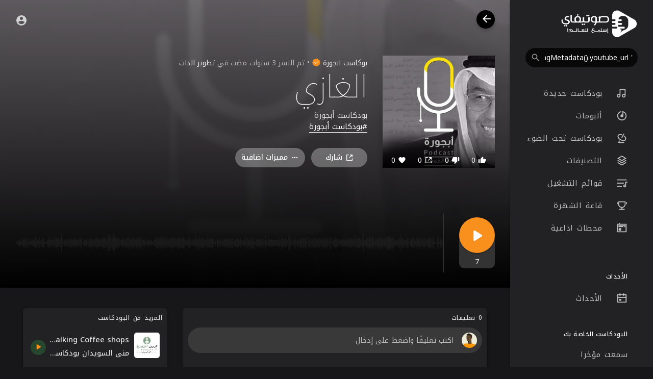

--- FILE ---
content_type: text/html; charset=utf-8
request_url: https://www.google.com/recaptcha/api2/anchor?ar=1&k=6LeK8eMUAAAAAB9vvlQPn6DQTrKtPUIgfuB4Dkpa&co=aHR0cHM6Ly9zYXd0aWZ5LmNvbTo0NDM.&hl=en&v=PoyoqOPhxBO7pBk68S4YbpHZ&size=normal&anchor-ms=20000&execute-ms=30000&cb=ao5hgoejl867
body_size: 49461
content:
<!DOCTYPE HTML><html dir="ltr" lang="en"><head><meta http-equiv="Content-Type" content="text/html; charset=UTF-8">
<meta http-equiv="X-UA-Compatible" content="IE=edge">
<title>reCAPTCHA</title>
<style type="text/css">
/* cyrillic-ext */
@font-face {
  font-family: 'Roboto';
  font-style: normal;
  font-weight: 400;
  font-stretch: 100%;
  src: url(//fonts.gstatic.com/s/roboto/v48/KFO7CnqEu92Fr1ME7kSn66aGLdTylUAMa3GUBHMdazTgWw.woff2) format('woff2');
  unicode-range: U+0460-052F, U+1C80-1C8A, U+20B4, U+2DE0-2DFF, U+A640-A69F, U+FE2E-FE2F;
}
/* cyrillic */
@font-face {
  font-family: 'Roboto';
  font-style: normal;
  font-weight: 400;
  font-stretch: 100%;
  src: url(//fonts.gstatic.com/s/roboto/v48/KFO7CnqEu92Fr1ME7kSn66aGLdTylUAMa3iUBHMdazTgWw.woff2) format('woff2');
  unicode-range: U+0301, U+0400-045F, U+0490-0491, U+04B0-04B1, U+2116;
}
/* greek-ext */
@font-face {
  font-family: 'Roboto';
  font-style: normal;
  font-weight: 400;
  font-stretch: 100%;
  src: url(//fonts.gstatic.com/s/roboto/v48/KFO7CnqEu92Fr1ME7kSn66aGLdTylUAMa3CUBHMdazTgWw.woff2) format('woff2');
  unicode-range: U+1F00-1FFF;
}
/* greek */
@font-face {
  font-family: 'Roboto';
  font-style: normal;
  font-weight: 400;
  font-stretch: 100%;
  src: url(//fonts.gstatic.com/s/roboto/v48/KFO7CnqEu92Fr1ME7kSn66aGLdTylUAMa3-UBHMdazTgWw.woff2) format('woff2');
  unicode-range: U+0370-0377, U+037A-037F, U+0384-038A, U+038C, U+038E-03A1, U+03A3-03FF;
}
/* math */
@font-face {
  font-family: 'Roboto';
  font-style: normal;
  font-weight: 400;
  font-stretch: 100%;
  src: url(//fonts.gstatic.com/s/roboto/v48/KFO7CnqEu92Fr1ME7kSn66aGLdTylUAMawCUBHMdazTgWw.woff2) format('woff2');
  unicode-range: U+0302-0303, U+0305, U+0307-0308, U+0310, U+0312, U+0315, U+031A, U+0326-0327, U+032C, U+032F-0330, U+0332-0333, U+0338, U+033A, U+0346, U+034D, U+0391-03A1, U+03A3-03A9, U+03B1-03C9, U+03D1, U+03D5-03D6, U+03F0-03F1, U+03F4-03F5, U+2016-2017, U+2034-2038, U+203C, U+2040, U+2043, U+2047, U+2050, U+2057, U+205F, U+2070-2071, U+2074-208E, U+2090-209C, U+20D0-20DC, U+20E1, U+20E5-20EF, U+2100-2112, U+2114-2115, U+2117-2121, U+2123-214F, U+2190, U+2192, U+2194-21AE, U+21B0-21E5, U+21F1-21F2, U+21F4-2211, U+2213-2214, U+2216-22FF, U+2308-230B, U+2310, U+2319, U+231C-2321, U+2336-237A, U+237C, U+2395, U+239B-23B7, U+23D0, U+23DC-23E1, U+2474-2475, U+25AF, U+25B3, U+25B7, U+25BD, U+25C1, U+25CA, U+25CC, U+25FB, U+266D-266F, U+27C0-27FF, U+2900-2AFF, U+2B0E-2B11, U+2B30-2B4C, U+2BFE, U+3030, U+FF5B, U+FF5D, U+1D400-1D7FF, U+1EE00-1EEFF;
}
/* symbols */
@font-face {
  font-family: 'Roboto';
  font-style: normal;
  font-weight: 400;
  font-stretch: 100%;
  src: url(//fonts.gstatic.com/s/roboto/v48/KFO7CnqEu92Fr1ME7kSn66aGLdTylUAMaxKUBHMdazTgWw.woff2) format('woff2');
  unicode-range: U+0001-000C, U+000E-001F, U+007F-009F, U+20DD-20E0, U+20E2-20E4, U+2150-218F, U+2190, U+2192, U+2194-2199, U+21AF, U+21E6-21F0, U+21F3, U+2218-2219, U+2299, U+22C4-22C6, U+2300-243F, U+2440-244A, U+2460-24FF, U+25A0-27BF, U+2800-28FF, U+2921-2922, U+2981, U+29BF, U+29EB, U+2B00-2BFF, U+4DC0-4DFF, U+FFF9-FFFB, U+10140-1018E, U+10190-1019C, U+101A0, U+101D0-101FD, U+102E0-102FB, U+10E60-10E7E, U+1D2C0-1D2D3, U+1D2E0-1D37F, U+1F000-1F0FF, U+1F100-1F1AD, U+1F1E6-1F1FF, U+1F30D-1F30F, U+1F315, U+1F31C, U+1F31E, U+1F320-1F32C, U+1F336, U+1F378, U+1F37D, U+1F382, U+1F393-1F39F, U+1F3A7-1F3A8, U+1F3AC-1F3AF, U+1F3C2, U+1F3C4-1F3C6, U+1F3CA-1F3CE, U+1F3D4-1F3E0, U+1F3ED, U+1F3F1-1F3F3, U+1F3F5-1F3F7, U+1F408, U+1F415, U+1F41F, U+1F426, U+1F43F, U+1F441-1F442, U+1F444, U+1F446-1F449, U+1F44C-1F44E, U+1F453, U+1F46A, U+1F47D, U+1F4A3, U+1F4B0, U+1F4B3, U+1F4B9, U+1F4BB, U+1F4BF, U+1F4C8-1F4CB, U+1F4D6, U+1F4DA, U+1F4DF, U+1F4E3-1F4E6, U+1F4EA-1F4ED, U+1F4F7, U+1F4F9-1F4FB, U+1F4FD-1F4FE, U+1F503, U+1F507-1F50B, U+1F50D, U+1F512-1F513, U+1F53E-1F54A, U+1F54F-1F5FA, U+1F610, U+1F650-1F67F, U+1F687, U+1F68D, U+1F691, U+1F694, U+1F698, U+1F6AD, U+1F6B2, U+1F6B9-1F6BA, U+1F6BC, U+1F6C6-1F6CF, U+1F6D3-1F6D7, U+1F6E0-1F6EA, U+1F6F0-1F6F3, U+1F6F7-1F6FC, U+1F700-1F7FF, U+1F800-1F80B, U+1F810-1F847, U+1F850-1F859, U+1F860-1F887, U+1F890-1F8AD, U+1F8B0-1F8BB, U+1F8C0-1F8C1, U+1F900-1F90B, U+1F93B, U+1F946, U+1F984, U+1F996, U+1F9E9, U+1FA00-1FA6F, U+1FA70-1FA7C, U+1FA80-1FA89, U+1FA8F-1FAC6, U+1FACE-1FADC, U+1FADF-1FAE9, U+1FAF0-1FAF8, U+1FB00-1FBFF;
}
/* vietnamese */
@font-face {
  font-family: 'Roboto';
  font-style: normal;
  font-weight: 400;
  font-stretch: 100%;
  src: url(//fonts.gstatic.com/s/roboto/v48/KFO7CnqEu92Fr1ME7kSn66aGLdTylUAMa3OUBHMdazTgWw.woff2) format('woff2');
  unicode-range: U+0102-0103, U+0110-0111, U+0128-0129, U+0168-0169, U+01A0-01A1, U+01AF-01B0, U+0300-0301, U+0303-0304, U+0308-0309, U+0323, U+0329, U+1EA0-1EF9, U+20AB;
}
/* latin-ext */
@font-face {
  font-family: 'Roboto';
  font-style: normal;
  font-weight: 400;
  font-stretch: 100%;
  src: url(//fonts.gstatic.com/s/roboto/v48/KFO7CnqEu92Fr1ME7kSn66aGLdTylUAMa3KUBHMdazTgWw.woff2) format('woff2');
  unicode-range: U+0100-02BA, U+02BD-02C5, U+02C7-02CC, U+02CE-02D7, U+02DD-02FF, U+0304, U+0308, U+0329, U+1D00-1DBF, U+1E00-1E9F, U+1EF2-1EFF, U+2020, U+20A0-20AB, U+20AD-20C0, U+2113, U+2C60-2C7F, U+A720-A7FF;
}
/* latin */
@font-face {
  font-family: 'Roboto';
  font-style: normal;
  font-weight: 400;
  font-stretch: 100%;
  src: url(//fonts.gstatic.com/s/roboto/v48/KFO7CnqEu92Fr1ME7kSn66aGLdTylUAMa3yUBHMdazQ.woff2) format('woff2');
  unicode-range: U+0000-00FF, U+0131, U+0152-0153, U+02BB-02BC, U+02C6, U+02DA, U+02DC, U+0304, U+0308, U+0329, U+2000-206F, U+20AC, U+2122, U+2191, U+2193, U+2212, U+2215, U+FEFF, U+FFFD;
}
/* cyrillic-ext */
@font-face {
  font-family: 'Roboto';
  font-style: normal;
  font-weight: 500;
  font-stretch: 100%;
  src: url(//fonts.gstatic.com/s/roboto/v48/KFO7CnqEu92Fr1ME7kSn66aGLdTylUAMa3GUBHMdazTgWw.woff2) format('woff2');
  unicode-range: U+0460-052F, U+1C80-1C8A, U+20B4, U+2DE0-2DFF, U+A640-A69F, U+FE2E-FE2F;
}
/* cyrillic */
@font-face {
  font-family: 'Roboto';
  font-style: normal;
  font-weight: 500;
  font-stretch: 100%;
  src: url(//fonts.gstatic.com/s/roboto/v48/KFO7CnqEu92Fr1ME7kSn66aGLdTylUAMa3iUBHMdazTgWw.woff2) format('woff2');
  unicode-range: U+0301, U+0400-045F, U+0490-0491, U+04B0-04B1, U+2116;
}
/* greek-ext */
@font-face {
  font-family: 'Roboto';
  font-style: normal;
  font-weight: 500;
  font-stretch: 100%;
  src: url(//fonts.gstatic.com/s/roboto/v48/KFO7CnqEu92Fr1ME7kSn66aGLdTylUAMa3CUBHMdazTgWw.woff2) format('woff2');
  unicode-range: U+1F00-1FFF;
}
/* greek */
@font-face {
  font-family: 'Roboto';
  font-style: normal;
  font-weight: 500;
  font-stretch: 100%;
  src: url(//fonts.gstatic.com/s/roboto/v48/KFO7CnqEu92Fr1ME7kSn66aGLdTylUAMa3-UBHMdazTgWw.woff2) format('woff2');
  unicode-range: U+0370-0377, U+037A-037F, U+0384-038A, U+038C, U+038E-03A1, U+03A3-03FF;
}
/* math */
@font-face {
  font-family: 'Roboto';
  font-style: normal;
  font-weight: 500;
  font-stretch: 100%;
  src: url(//fonts.gstatic.com/s/roboto/v48/KFO7CnqEu92Fr1ME7kSn66aGLdTylUAMawCUBHMdazTgWw.woff2) format('woff2');
  unicode-range: U+0302-0303, U+0305, U+0307-0308, U+0310, U+0312, U+0315, U+031A, U+0326-0327, U+032C, U+032F-0330, U+0332-0333, U+0338, U+033A, U+0346, U+034D, U+0391-03A1, U+03A3-03A9, U+03B1-03C9, U+03D1, U+03D5-03D6, U+03F0-03F1, U+03F4-03F5, U+2016-2017, U+2034-2038, U+203C, U+2040, U+2043, U+2047, U+2050, U+2057, U+205F, U+2070-2071, U+2074-208E, U+2090-209C, U+20D0-20DC, U+20E1, U+20E5-20EF, U+2100-2112, U+2114-2115, U+2117-2121, U+2123-214F, U+2190, U+2192, U+2194-21AE, U+21B0-21E5, U+21F1-21F2, U+21F4-2211, U+2213-2214, U+2216-22FF, U+2308-230B, U+2310, U+2319, U+231C-2321, U+2336-237A, U+237C, U+2395, U+239B-23B7, U+23D0, U+23DC-23E1, U+2474-2475, U+25AF, U+25B3, U+25B7, U+25BD, U+25C1, U+25CA, U+25CC, U+25FB, U+266D-266F, U+27C0-27FF, U+2900-2AFF, U+2B0E-2B11, U+2B30-2B4C, U+2BFE, U+3030, U+FF5B, U+FF5D, U+1D400-1D7FF, U+1EE00-1EEFF;
}
/* symbols */
@font-face {
  font-family: 'Roboto';
  font-style: normal;
  font-weight: 500;
  font-stretch: 100%;
  src: url(//fonts.gstatic.com/s/roboto/v48/KFO7CnqEu92Fr1ME7kSn66aGLdTylUAMaxKUBHMdazTgWw.woff2) format('woff2');
  unicode-range: U+0001-000C, U+000E-001F, U+007F-009F, U+20DD-20E0, U+20E2-20E4, U+2150-218F, U+2190, U+2192, U+2194-2199, U+21AF, U+21E6-21F0, U+21F3, U+2218-2219, U+2299, U+22C4-22C6, U+2300-243F, U+2440-244A, U+2460-24FF, U+25A0-27BF, U+2800-28FF, U+2921-2922, U+2981, U+29BF, U+29EB, U+2B00-2BFF, U+4DC0-4DFF, U+FFF9-FFFB, U+10140-1018E, U+10190-1019C, U+101A0, U+101D0-101FD, U+102E0-102FB, U+10E60-10E7E, U+1D2C0-1D2D3, U+1D2E0-1D37F, U+1F000-1F0FF, U+1F100-1F1AD, U+1F1E6-1F1FF, U+1F30D-1F30F, U+1F315, U+1F31C, U+1F31E, U+1F320-1F32C, U+1F336, U+1F378, U+1F37D, U+1F382, U+1F393-1F39F, U+1F3A7-1F3A8, U+1F3AC-1F3AF, U+1F3C2, U+1F3C4-1F3C6, U+1F3CA-1F3CE, U+1F3D4-1F3E0, U+1F3ED, U+1F3F1-1F3F3, U+1F3F5-1F3F7, U+1F408, U+1F415, U+1F41F, U+1F426, U+1F43F, U+1F441-1F442, U+1F444, U+1F446-1F449, U+1F44C-1F44E, U+1F453, U+1F46A, U+1F47D, U+1F4A3, U+1F4B0, U+1F4B3, U+1F4B9, U+1F4BB, U+1F4BF, U+1F4C8-1F4CB, U+1F4D6, U+1F4DA, U+1F4DF, U+1F4E3-1F4E6, U+1F4EA-1F4ED, U+1F4F7, U+1F4F9-1F4FB, U+1F4FD-1F4FE, U+1F503, U+1F507-1F50B, U+1F50D, U+1F512-1F513, U+1F53E-1F54A, U+1F54F-1F5FA, U+1F610, U+1F650-1F67F, U+1F687, U+1F68D, U+1F691, U+1F694, U+1F698, U+1F6AD, U+1F6B2, U+1F6B9-1F6BA, U+1F6BC, U+1F6C6-1F6CF, U+1F6D3-1F6D7, U+1F6E0-1F6EA, U+1F6F0-1F6F3, U+1F6F7-1F6FC, U+1F700-1F7FF, U+1F800-1F80B, U+1F810-1F847, U+1F850-1F859, U+1F860-1F887, U+1F890-1F8AD, U+1F8B0-1F8BB, U+1F8C0-1F8C1, U+1F900-1F90B, U+1F93B, U+1F946, U+1F984, U+1F996, U+1F9E9, U+1FA00-1FA6F, U+1FA70-1FA7C, U+1FA80-1FA89, U+1FA8F-1FAC6, U+1FACE-1FADC, U+1FADF-1FAE9, U+1FAF0-1FAF8, U+1FB00-1FBFF;
}
/* vietnamese */
@font-face {
  font-family: 'Roboto';
  font-style: normal;
  font-weight: 500;
  font-stretch: 100%;
  src: url(//fonts.gstatic.com/s/roboto/v48/KFO7CnqEu92Fr1ME7kSn66aGLdTylUAMa3OUBHMdazTgWw.woff2) format('woff2');
  unicode-range: U+0102-0103, U+0110-0111, U+0128-0129, U+0168-0169, U+01A0-01A1, U+01AF-01B0, U+0300-0301, U+0303-0304, U+0308-0309, U+0323, U+0329, U+1EA0-1EF9, U+20AB;
}
/* latin-ext */
@font-face {
  font-family: 'Roboto';
  font-style: normal;
  font-weight: 500;
  font-stretch: 100%;
  src: url(//fonts.gstatic.com/s/roboto/v48/KFO7CnqEu92Fr1ME7kSn66aGLdTylUAMa3KUBHMdazTgWw.woff2) format('woff2');
  unicode-range: U+0100-02BA, U+02BD-02C5, U+02C7-02CC, U+02CE-02D7, U+02DD-02FF, U+0304, U+0308, U+0329, U+1D00-1DBF, U+1E00-1E9F, U+1EF2-1EFF, U+2020, U+20A0-20AB, U+20AD-20C0, U+2113, U+2C60-2C7F, U+A720-A7FF;
}
/* latin */
@font-face {
  font-family: 'Roboto';
  font-style: normal;
  font-weight: 500;
  font-stretch: 100%;
  src: url(//fonts.gstatic.com/s/roboto/v48/KFO7CnqEu92Fr1ME7kSn66aGLdTylUAMa3yUBHMdazQ.woff2) format('woff2');
  unicode-range: U+0000-00FF, U+0131, U+0152-0153, U+02BB-02BC, U+02C6, U+02DA, U+02DC, U+0304, U+0308, U+0329, U+2000-206F, U+20AC, U+2122, U+2191, U+2193, U+2212, U+2215, U+FEFF, U+FFFD;
}
/* cyrillic-ext */
@font-face {
  font-family: 'Roboto';
  font-style: normal;
  font-weight: 900;
  font-stretch: 100%;
  src: url(//fonts.gstatic.com/s/roboto/v48/KFO7CnqEu92Fr1ME7kSn66aGLdTylUAMa3GUBHMdazTgWw.woff2) format('woff2');
  unicode-range: U+0460-052F, U+1C80-1C8A, U+20B4, U+2DE0-2DFF, U+A640-A69F, U+FE2E-FE2F;
}
/* cyrillic */
@font-face {
  font-family: 'Roboto';
  font-style: normal;
  font-weight: 900;
  font-stretch: 100%;
  src: url(//fonts.gstatic.com/s/roboto/v48/KFO7CnqEu92Fr1ME7kSn66aGLdTylUAMa3iUBHMdazTgWw.woff2) format('woff2');
  unicode-range: U+0301, U+0400-045F, U+0490-0491, U+04B0-04B1, U+2116;
}
/* greek-ext */
@font-face {
  font-family: 'Roboto';
  font-style: normal;
  font-weight: 900;
  font-stretch: 100%;
  src: url(//fonts.gstatic.com/s/roboto/v48/KFO7CnqEu92Fr1ME7kSn66aGLdTylUAMa3CUBHMdazTgWw.woff2) format('woff2');
  unicode-range: U+1F00-1FFF;
}
/* greek */
@font-face {
  font-family: 'Roboto';
  font-style: normal;
  font-weight: 900;
  font-stretch: 100%;
  src: url(//fonts.gstatic.com/s/roboto/v48/KFO7CnqEu92Fr1ME7kSn66aGLdTylUAMa3-UBHMdazTgWw.woff2) format('woff2');
  unicode-range: U+0370-0377, U+037A-037F, U+0384-038A, U+038C, U+038E-03A1, U+03A3-03FF;
}
/* math */
@font-face {
  font-family: 'Roboto';
  font-style: normal;
  font-weight: 900;
  font-stretch: 100%;
  src: url(//fonts.gstatic.com/s/roboto/v48/KFO7CnqEu92Fr1ME7kSn66aGLdTylUAMawCUBHMdazTgWw.woff2) format('woff2');
  unicode-range: U+0302-0303, U+0305, U+0307-0308, U+0310, U+0312, U+0315, U+031A, U+0326-0327, U+032C, U+032F-0330, U+0332-0333, U+0338, U+033A, U+0346, U+034D, U+0391-03A1, U+03A3-03A9, U+03B1-03C9, U+03D1, U+03D5-03D6, U+03F0-03F1, U+03F4-03F5, U+2016-2017, U+2034-2038, U+203C, U+2040, U+2043, U+2047, U+2050, U+2057, U+205F, U+2070-2071, U+2074-208E, U+2090-209C, U+20D0-20DC, U+20E1, U+20E5-20EF, U+2100-2112, U+2114-2115, U+2117-2121, U+2123-214F, U+2190, U+2192, U+2194-21AE, U+21B0-21E5, U+21F1-21F2, U+21F4-2211, U+2213-2214, U+2216-22FF, U+2308-230B, U+2310, U+2319, U+231C-2321, U+2336-237A, U+237C, U+2395, U+239B-23B7, U+23D0, U+23DC-23E1, U+2474-2475, U+25AF, U+25B3, U+25B7, U+25BD, U+25C1, U+25CA, U+25CC, U+25FB, U+266D-266F, U+27C0-27FF, U+2900-2AFF, U+2B0E-2B11, U+2B30-2B4C, U+2BFE, U+3030, U+FF5B, U+FF5D, U+1D400-1D7FF, U+1EE00-1EEFF;
}
/* symbols */
@font-face {
  font-family: 'Roboto';
  font-style: normal;
  font-weight: 900;
  font-stretch: 100%;
  src: url(//fonts.gstatic.com/s/roboto/v48/KFO7CnqEu92Fr1ME7kSn66aGLdTylUAMaxKUBHMdazTgWw.woff2) format('woff2');
  unicode-range: U+0001-000C, U+000E-001F, U+007F-009F, U+20DD-20E0, U+20E2-20E4, U+2150-218F, U+2190, U+2192, U+2194-2199, U+21AF, U+21E6-21F0, U+21F3, U+2218-2219, U+2299, U+22C4-22C6, U+2300-243F, U+2440-244A, U+2460-24FF, U+25A0-27BF, U+2800-28FF, U+2921-2922, U+2981, U+29BF, U+29EB, U+2B00-2BFF, U+4DC0-4DFF, U+FFF9-FFFB, U+10140-1018E, U+10190-1019C, U+101A0, U+101D0-101FD, U+102E0-102FB, U+10E60-10E7E, U+1D2C0-1D2D3, U+1D2E0-1D37F, U+1F000-1F0FF, U+1F100-1F1AD, U+1F1E6-1F1FF, U+1F30D-1F30F, U+1F315, U+1F31C, U+1F31E, U+1F320-1F32C, U+1F336, U+1F378, U+1F37D, U+1F382, U+1F393-1F39F, U+1F3A7-1F3A8, U+1F3AC-1F3AF, U+1F3C2, U+1F3C4-1F3C6, U+1F3CA-1F3CE, U+1F3D4-1F3E0, U+1F3ED, U+1F3F1-1F3F3, U+1F3F5-1F3F7, U+1F408, U+1F415, U+1F41F, U+1F426, U+1F43F, U+1F441-1F442, U+1F444, U+1F446-1F449, U+1F44C-1F44E, U+1F453, U+1F46A, U+1F47D, U+1F4A3, U+1F4B0, U+1F4B3, U+1F4B9, U+1F4BB, U+1F4BF, U+1F4C8-1F4CB, U+1F4D6, U+1F4DA, U+1F4DF, U+1F4E3-1F4E6, U+1F4EA-1F4ED, U+1F4F7, U+1F4F9-1F4FB, U+1F4FD-1F4FE, U+1F503, U+1F507-1F50B, U+1F50D, U+1F512-1F513, U+1F53E-1F54A, U+1F54F-1F5FA, U+1F610, U+1F650-1F67F, U+1F687, U+1F68D, U+1F691, U+1F694, U+1F698, U+1F6AD, U+1F6B2, U+1F6B9-1F6BA, U+1F6BC, U+1F6C6-1F6CF, U+1F6D3-1F6D7, U+1F6E0-1F6EA, U+1F6F0-1F6F3, U+1F6F7-1F6FC, U+1F700-1F7FF, U+1F800-1F80B, U+1F810-1F847, U+1F850-1F859, U+1F860-1F887, U+1F890-1F8AD, U+1F8B0-1F8BB, U+1F8C0-1F8C1, U+1F900-1F90B, U+1F93B, U+1F946, U+1F984, U+1F996, U+1F9E9, U+1FA00-1FA6F, U+1FA70-1FA7C, U+1FA80-1FA89, U+1FA8F-1FAC6, U+1FACE-1FADC, U+1FADF-1FAE9, U+1FAF0-1FAF8, U+1FB00-1FBFF;
}
/* vietnamese */
@font-face {
  font-family: 'Roboto';
  font-style: normal;
  font-weight: 900;
  font-stretch: 100%;
  src: url(//fonts.gstatic.com/s/roboto/v48/KFO7CnqEu92Fr1ME7kSn66aGLdTylUAMa3OUBHMdazTgWw.woff2) format('woff2');
  unicode-range: U+0102-0103, U+0110-0111, U+0128-0129, U+0168-0169, U+01A0-01A1, U+01AF-01B0, U+0300-0301, U+0303-0304, U+0308-0309, U+0323, U+0329, U+1EA0-1EF9, U+20AB;
}
/* latin-ext */
@font-face {
  font-family: 'Roboto';
  font-style: normal;
  font-weight: 900;
  font-stretch: 100%;
  src: url(//fonts.gstatic.com/s/roboto/v48/KFO7CnqEu92Fr1ME7kSn66aGLdTylUAMa3KUBHMdazTgWw.woff2) format('woff2');
  unicode-range: U+0100-02BA, U+02BD-02C5, U+02C7-02CC, U+02CE-02D7, U+02DD-02FF, U+0304, U+0308, U+0329, U+1D00-1DBF, U+1E00-1E9F, U+1EF2-1EFF, U+2020, U+20A0-20AB, U+20AD-20C0, U+2113, U+2C60-2C7F, U+A720-A7FF;
}
/* latin */
@font-face {
  font-family: 'Roboto';
  font-style: normal;
  font-weight: 900;
  font-stretch: 100%;
  src: url(//fonts.gstatic.com/s/roboto/v48/KFO7CnqEu92Fr1ME7kSn66aGLdTylUAMa3yUBHMdazQ.woff2) format('woff2');
  unicode-range: U+0000-00FF, U+0131, U+0152-0153, U+02BB-02BC, U+02C6, U+02DA, U+02DC, U+0304, U+0308, U+0329, U+2000-206F, U+20AC, U+2122, U+2191, U+2193, U+2212, U+2215, U+FEFF, U+FFFD;
}

</style>
<link rel="stylesheet" type="text/css" href="https://www.gstatic.com/recaptcha/releases/PoyoqOPhxBO7pBk68S4YbpHZ/styles__ltr.css">
<script nonce="GOUsbFjkaRiq0sC7ITEx5Q" type="text/javascript">window['__recaptcha_api'] = 'https://www.google.com/recaptcha/api2/';</script>
<script type="text/javascript" src="https://www.gstatic.com/recaptcha/releases/PoyoqOPhxBO7pBk68S4YbpHZ/recaptcha__en.js" nonce="GOUsbFjkaRiq0sC7ITEx5Q">
      
    </script></head>
<body><div id="rc-anchor-alert" class="rc-anchor-alert"></div>
<input type="hidden" id="recaptcha-token" value="[base64]">
<script type="text/javascript" nonce="GOUsbFjkaRiq0sC7ITEx5Q">
      recaptcha.anchor.Main.init("[\x22ainput\x22,[\x22bgdata\x22,\x22\x22,\[base64]/[base64]/UltIKytdPWE6KGE8MjA0OD9SW0grK109YT4+NnwxOTI6KChhJjY0NTEyKT09NTUyOTYmJnErMTxoLmxlbmd0aCYmKGguY2hhckNvZGVBdChxKzEpJjY0NTEyKT09NTYzMjA/[base64]/MjU1OlI/[base64]/[base64]/[base64]/[base64]/[base64]/[base64]/[base64]/[base64]/[base64]/[base64]\x22,\[base64]\\u003d\\u003d\x22,\[base64]/CkW8TDMOqWmDDslLCm8Kwwo3ClsKld3Yzwr3Dm8K8wowvw4otw7nDmxbCpsKsw4Vdw5Vtw6VqwoZ+NsK1CUTDnMOWwrLDtsOmKsKdw7DDm0USfMOfc2/Dr0dcR8KJLMOnw6ZUUlhLwocMwpTCj8OqS1XDrMKSC8OWHMOIw5LCqTJ/YsKPwqpiNUnCtDfCqBrDrcKVwopUGm7CmsKawqzDvjx1YsOSw7/DusKFSGXDscORwr4EMHF1w4MGw7HDicOyCcOWw5zCusKTw4MWw4FFwqUAw4XDh8K3RcOHRkTCm8KhRFQtFUrCoChNfTnCpMKqYsOpwqwGw7trw5xXw7fCtcKdwq1Ow6/CqMKGw4J4w6HDjsO0wpstBMOPNcOtR8OzCnZQMQTChsOWB8Kkw4fDkMKLw7XCoGwkwpPCu1sRKFHCu2fDhF7CmMOZRB7CssK/[base64]/DqMO+fMO+woQ9FMKdPWDCu8Oqw4PChVbCgShVw5rCs8OOw78bS01mOcKqPRnCrg/ChFUSwoPDk8Onw7DDrRjDtxd1OBVCRsKRwrsGHsOfw61swrZNOcKxwoHDlsO/w5gPw5HCkTd1FhvCicOcw5xRccKLw6TDlMKHw5jChhoNwqZ4ShgPXHo0w7pqwplOw75GNsKIO8O4w6zDqVZZKcOtw5XDi8O3MnVJw43CmkDDskXDjjXCp8KfdjJdNcOqSsOzw4hjw5bCmXjCtMOmw6rCnMOzwotXVkJ/[base64]/[base64]/[base64]/dXjDmFNpwqxlXE9yGMKHw61CJsK0wqDCtWPCky7DnsKrw7rDvipyw5DCvlxUNMO5wpzDhjfCjwlpw4zCjXEJwqHCg8KofcOXYMKFw7fCiHhXLSnDqlpkwqEtXQ7CmDYywq/Ck8OmQFM0wqZnwo5+wr8Iw7BtJsKPAcOYwqthwoYVXULDjX4GDcO/[base64]/w5dQw5QUwqjCs8OADQRSw4DCvQTDhMKQYT9Rw5vCvhDCnMO1woTDmWTChwYNBGfDlAoZKMKJwo3Cpj/Dg8O+Fg7CpD1mAXJyfcKMYD7Cn8OVwp5MwoYOw5t+L8KMwoDDhMO/[base64]/fQ/CphhPw4/DnMO7ADbDtTp7w5vCrcKiwrDCqMKRN1R2VDEXP8K5wrVeE8OUHzl5w5YFwpnCrm3DksKJw68Ye3xew558w4pcwrXDhw/[base64]/Y8KzYcOmUMORaB0gU8KRbcKWwqYuwp3Dsx9sHinDoAI9AMKAKVBvASl7BmNYWA/[base64]/CmQZDwo8awo4GAcKXwrTDoVcCwozDuETCksKTDcOqwq17GMKsTHJiCcKAw79jwrbDpCnDs8Onw6bDpcKUwoE2w4HDh3bDs8KfNsK0w4LCjsOcwpvCsEvCgVNBVXzCqgx3w7FLw6bCmzHCjcOjw4jDiBBFH8OQw4zDrcKIP8O8wqoRw77CrMOGw7/[base64]/[base64]/woRPVU4Iw6MNw4HCmcKYM8Ocw4rCpyjDhkMPR1/DpcKLKi5fw57CsDfCh8KBwqUncx3DvsO0PFvCucOaMlQpKMKVL8O8w7ROVlLDrMOPw53DuzHCt8OYYcKBNsKufcO5IgQtFcOWwo/Dv0h1wroWA3XDjz/DmQvCjMO2JCEaw4LDq8ODwobChcOlwrcawpoow6Ejw5hvwoY+wqfDjMKXw4FqwppHQ1vCl8OswpEhwqhhw5kCP8K/[base64]/CosKhR8KYwqsnZcKPw4sJwqHCpA4TwrJIw7zClRzDojkBKMOOFsOgCz4pwqMoZ8KgPMK/dwpZI1zDgRnDpGTCmQ/DvcOqd8O4w4LDuAFWwp08BsKmDQnCvcOsw7lbQ3tFw6A/w6ROacOowqUNNXPDtTwiwo5Bwo47WE8Nw6TDrcOqZm7DsQHCqMKVc8KFSsOWJgBdLcKuw4TCr8O0wqV0G8ODw69TNCY4ZyTDj8K4wqNmwq5rKcKxw7UAMElFIgDDphlowq/CnsKcwoDDm2ZYwqIxbhXCtcK3JEN/wrrCrMKOTx9OMj7DkMOIw4N3w47DtcKhEWgYwpwaTcOtVMK8dgXDrA8Ow7hDw6/[base64]/CncKzwozDjF84wr7DkMOCwrISwo/[base64]/CizNcBcOawrwwwok5B8KGw6zCmcOxIcKywobDujjCvAHCsQnDs8KWLR4Awql2RmUGw6TDvHoHGwvCm8OaLcKiE3TDl8O5Z8OzbsK4bR/DljXCocOxSQU0JMO+SMKYw7PDm2fDoGc/[base64]/CmcOTUMKTw5NpWMKUw6ZJOjzDtG/Cl1LDk0JVwp1Pw745ccKBw6Q3wr5RIgd6w6HCs3PDrAo2w75FfyvCl8K7MjZDwpEsUsOzYsO8w57DvMKXcx5kw4Q1w74uTcOWwpEAecKZwphJZsOfw45lOMO3w58HAcKSVMORGMKdSMOIVcOXZgrCi8K8w71rwqTDtCDDlE7Cu8KlwpMxdFAjAwPCm8Ouw4TDjl/CqsKTTsODBwkGGcKcw5kGRMOcwr4FQcOtwrpPSsOUBcO0w5MpPMKWAMOawqbChmpCw7MGTX/DlG/CjsKPwpPDnGkjIBXDp8OGwqYAw4nDkMO5w4/[base64]/DmVbCmcOfOhnCpsKsw6vDolXCk8Oxw5rDm09Kw7rCqsOTEz5Swpwcw6sDAzrCrGYIYsOowrxHw4jCog9AwqVgVMO+ZMKAwr7CvsK/wr/CiHU+wolKwqvCkcOtw4LDsmDCg8O5F8KuwqTCui1PFmA8CCrCv8Kqwodjw4JxwocAGcKLDMK3wqDDjSvCiV8kwq9wUV7CusKowqdjK1x3HcOWwp5NU8KESGF9w68awr5/Hn7Cg8OOw4bCrsOJNxgHw4fDgsKawp7DgxHDnGbDh1TCpMKJw6wHw6U2w4nDjBfCphgFwqhtSmrDjcK5Fx/DsMKNHEHCqsKbXMKnSQrDv8Kuw73CoFA5LcOiw4/CoBs8w7xawqXCkjI1w4IpbRxsVcONw4New4IUw7svAXtsw6F0wrBZSCIcN8Orwq7DsGdbw5tiRBhCZCvCv8Klw49TOMObNcOWd8Ose8K8wrDCqhEtw4jCvcKSD8KdwqtvCsO/TTgLAEFqw7ltwrF8CsK4dHLDs18DIsOrw6zDj8KRw4l8GT7DgcKsbxNQc8KWwrXCkcKow5jDosKfwoXDs8Oxw4rCnlxHM8K1w5MXWCcHw4jCnhjDr8O3w6vDpMOOecOLwrjDr8KQwo/Ci19FwoMqesOnwqp7wrduw5nDrsKhG0vCi3bCrCtVwoEKEcOXwqbDg8K0fcO5w7HDj8KHw6xpIzPDgsKawrPCtsOfTx/DvkFdwpPDumkAw57CkX3CkkZBYnBtR8KUEB1qHmbDuHnDtcOaw7fChcOUKRfCkB7CpgNhVzLCk8KPw69Dw78CwrZdwqspXT7Cj1DDqMOyYcKIKcKtYxENwrnCmioCw5/DuynCk8OPHsK7aB/CpsKCwqnDiMKDwokEw5fDlMKRwprCjClJwo5aD0XDtsKRw7vCkcKfRAkfZxgSwrEvc8KOwohhPsOSwrrDp8KiwrLDnsKPw4hKw7fDoMOPw6duwpYHwqXCpTUnV8KPYH9qwoHDhsOmw6paw4l1wqTCvjUGHcO+SsO6HB85EXQpeH8gAFfCrxrCoBHCm8Krw6Qfwo/CjsKiRXAHKD5swpd0fsOSwqzDrsKnwpV3ecKMw5cvecO5w5gBa8KjEWrCgsKybD3CscKoOmoMLMOow7hAXwFjD33CisOkRm0FIiTCr1wcw4XDrylVwq3CoiLDqX5Ww6DCjcOhYxjCv8O2dMKuwrNuQcOOwqF6w6BtwrbCqsO/[base64]/GcOMwq94wr/[base64]/[base64]/wpPCoDNCw5nDoy5JcWV6VQLCisOnw5pFwr7CucKMwqMmw4HDlUo3w4AFTMK6ecKqZcKdw47Ct8KFCj/DkUkOwr8cwqQRwoMFw4ZYBsOkw6rClCYGD8OjGU7DmMKiC3vDv2t2WX3CrSvChEnCrcK7woI/wrpzagnDtGYRwqrChsKBw7prZsKyYBDDomLDrMORw4A4WMKTw79IdMOFwoTChcO/w4/DkMK2w55Sw7sOd8Otwo5Lwp/CsiJgMcOIw6/DkQpjwrnCocO1MhIAw45Awr3CmcKKwrMKB8KLwr8Aw6DDgcOfCMKSP8OXw4o1IgvCpMOQw7dVPjPDr3rCtCs6w4fCsW4UwqHChsKpH8KcFRsxw5XDvsOpD3PDosKGAzvDjg/DjG7DqwUGYMOIPcK9SsOHw5VLw7ILwrDDo8KGwq7CmCjCscKywqA5w5HCm3rDu30SFx08RxjCg8KZw58gB8O/w5t1wrImwqo9XcKBw6HCpMOFZh9PA8Orw4lUw6jCnntyLMO3VUTCmMO5NcKcQ8Ozw7x0w6RmdMOgO8KgM8OLw47DiMKzw6rCvcOqIS/[base64]/DgxltOsO/wr0pw6/CgsK0GizChyAlI8KlJsKlPVs9w6ZwQMOpOcKOZ8OmwqVvwohuQMOJw6YsCCtIwqJbScKkwoZFw7hDw5jCrwJGDsOEwqUuwpESw4fCgMKqwpDCv8KwW8OERV8DwrBoY8Ocw7jCnifCgcKywpLCjcK9DUXDoC3CoMOsasOAK18/Ah8Rw4jCgsKKw7sfw4s5w75aw4ExEVJgR2E/[base64]/DnmQcNsORwqzChMKEw6Zmw4oqw754dMOVVsKCacKgwpQqZcKtwqkQNSXChMKbbcKYwqvCjMKfKcKyE37DsVZnwpllU3vDmRwlEsOfwrjCvlPDgxR7L8OrQGHCkzbCg8OHa8OwwojDm1IuPMOUNsK+wqQ+wrLDkk3DjRMRw5bDvcKjcMOrA8Ohw4xvw4NJdsODRyg/w4ljMwbDmMKYw5R6PMOpwrvDs0FALMOEw7fDkMO2w77DmHwqVsKdJ8KgwqkgHWsVw5EzwpzDjcKPw6kgCDvCqQbCkcKNwpZfwpxkwovClCduKcO7SD9Nw6vCkl/Cp8OTwrBHwqDCvMOEGm1nYsO6wq/DsMKZB8O7w44+w542w5deaMONw67Ch8KMw7PCn8OvwqEXDcOuAlvCljNPwqw2w7hCIMKALy1xNyLCicK9TC1uGFtewq8uwojCpjPCpjM9wpwYHMOCQsOxwqVPV8OmSDoCwqPCv8KFTsOXwpnDvEsDFcORw5TCpMOwTSbDncO/[base64]/[base64]/[base64]/wo1Iw4fDn8O7w49nw5RLwpHDgw7CtMOHJRcwVMKSNywaGMKIwr/[base64]/aMKkw5Buwrsvw5ckw6kvVcKxw4XCj8OMwofDpsO7c1vDkHjCjn/CmyQSwrXDvQ55VMK0w713QMK/HCB7ET9KKsOdwovDgMKzw4fCu8KoXMORPksEG8KwTk4VwrLDoMOcw5zCkMO3w5I6w7BFCMOiwrzDkx7DrUoKw7F4w6xjwoHCkWYuDkhrwq8fw4zCu8KHL2oKbcOkw6USFHJ3wrV4wp8sAlUkwqbCvFDDtGIXFMOUUTHCnMODGGhiLmvDocO4wp/CszNXScO0w6vDtCZAVQrDrRDDoSl5wo5UNsK7w5PCucK9Pw0ww5zClQrChjBAwrEEwoHDqUQ4OkcbwrzChsK+B8KCDWXCj3/DuMKdwrHDk0h+UMKQS3DDsQrCqMO1wpdoWj3CncOCbjwoMA7DhcOqw5htw6rDqsOQw6vCr8ObwqLCpmnCsUYrRVttw7fDocOREDLDp8OIw5F7wr/[base64]/DnMKpwr0LZGnCoG7DtwwPw4Bgw6nCkMKRw6LCo8KAw53Dph0vTcK3fVN0bkDDl0snwprDolPChWTCvsOTwptEw7wAMcK4esOlQsKjw7FRQwzDtcKPw4tWGMO9WALDqsKlwqrDpsOLDR7Coh8TbsKrwrnCmlPCpy/CvTvCrsKbOsOhw40nLcOfcy0qG8Ohw47DmsKOwrBTU1vDusOiw6jCvWfDrwLDjldmHMORSMO/wpbCpsOgwqbDmhXCrMKlecKsK2/[base64]/CpcK7J8Kfw5/CicKQB8K4GxvDihDCnMKaeFnCu8KAwrTDqsOPOsOfKcKqNMOFEgHDi8K4Fxobwq8EK8Oow65fwo/Dm8KkHC53wppkaMKJbMKaKxjDnDPCvsKJJcKFDMOTcsOdblkVw7l3wrwPw6N9VsKTw6rCu2HCicOdwpnCs8Olw7XCicKkw4DCrMK6w5/DtwhybmsVL8Kaw4lJQFjCm2PDhTTCt8OCGsKAwrx/WMKzIcOeWMKMfjpYFcOvJGlaCUTChQnDshF7DcOGwrfDhcOOw5JNTWrDggEjwqrDgUjCglVzwqPDoMKoORbDumXChcOSKW/[base64]/DocO/GGw8w7FzwqspwoDDuHdkQk0VA8Kpw6RCfiTCkMKfVMKLMcK6w7h6w4DCrADCv0HCsgXDkMORGcKCQ1ZcGy5ueMKHCsOQP8OkHXoOw6fCkF3Dn8OgdMOSwp/ClsOtwpRGF8KSwr3ChHvCiMKPwrnDrDtTwpgDw6/CrMK/w5jCrE/DrSkew6zCq8K7w4whwrTCrDgywrDDiEJpJMKyOsKyw64zwqtWw5fDr8OSBjYBw4Jvw4rDvnnDoFPCtknDs01zw58nUsOBAiXDsUcXVS1XTMKswr/DhRtNwp7CvcK4w4rDrgZAYFVsw5LDgUfDmUMuDBldbsK0wocWXsOtw7nCigkoa8KTwrHCg8O/XcO7C8KUwrVMbsOEOzoMfsOiw4fCj8KqwoVFw5NMWHTClHvDqcKOwrHCsMOMLUQmTGQpTnvDkxbDkRTDgjQBwozCk2bCvXTChcKYw4cvwqArGVpuesO9w4jDjyguwozCgy1Fwq/CnEEFw5ciwoFqwrMmwrDCp8OdCsK+wpVGTWt9w7XDrlfCjcKIH19vwovCmhQZO8KvHDoYOBVfFsOxwpTDosOMU8K1wp/[base64]/CiREBwqo0wpRRw5fDjClCG8KUw7LCq8K2Q1Y+X8KOw7AnwoDCh3plw6TDmMOyw6XCnMKewqjCnsKfJ8KIwqNdwoELwrN8w7fCiHI2w4DCpQjDmlfDvTJTb8KBwqNhw4FQP8OowoDCpcKrawjDvwQQcl/CqcKEFcOkwqjDsRvDlGQcc8O6wqhsw7FJBhw4w5TCmcKTb8ODDcKUwoNqwpLCvWLDjcKFITXDuATCk8O+w7VkNjrDnREYwqUVw7IiOl3DnMK2w7JhDmXCn8K6azvDnEYzw6DCoCXCpWTDpA86wo7DmxLDrxd4VH9Lw5/[base64]/Di8Ktwq/DrsKiw5bCu8OyfC/CjHPDhsOow43CjcKTb8Kww4HCsWoXOBEyXcOpV2tFCMOqO8KnCAFbwqrCtcOgTsKfUUllwqTCg0Ygwr1EHcKpwofCplF1w6MnFcKOw7rCosOKw4nCjcKQB8K3UxxSVSjDoMOzw4EZwpNLYHIuwqDDjE/Dg8Ksw7fCisOqw6LCocOiwpESd8K3XCfCmRfDmcO/wqBFB8KHAR3CszXDrsKPw4jCkMKhYz/[base64]/[base64]/LwNVbcK+w6kjw6bCksOLTcOmwqRjOcKwIMKAWXFLw4XDrCXDtcK4wrrConXDo27Dtyw3ayAxT141ccKewoNtwrd6aT0Tw5jDuiVNw5XCtnplwqAbIW7CqXQWw4vCq8KKw7ZeN0LCjn/CtsKcSMKMwpTDsj03AMKGw6DCsMKnMjctwovCv8KNfsOpwoLCii/ClVxnTcKiwp/Cj8OncsK2w4Jlwp9OVGzCtMKvLjlTJx/DkGvDkMKOwojCgcOIw4zCiMOEa8K2wqrDvj/DowDDgmwbwrLDisKiTMKgDMKQB1pSwpYfwpEOdRTDgxFUw6bChCrCmU5wwofDgwXCuHV2w6fDrFcrw54zw4jDgD7Cs2sxw7vClEpTCTRdL1LDlB0ODsOCcFTCo8O8Y8OZwoE6McKSwpLCqsOgw7rCpVHCqmo/[base64]/KsOIUS54w7jCjMKiw4jCnwDCkiTCkGfCs2DCmwZVQcOOJGdkesKnwqDDi3AZw4fCiFXDoMKJDMOmNADDqsOrw4DDogbClAAkw6nDiAsxZhRFwqVMT8ORPsOgwrPCh0jCqELCjsK5SMKWFAJobhJWw6/DpcKTw7/[base64]/[base64]/DhsOlQ8ORw67CscKBCsKyLsOaQyzDgsKxSCrDmsKlD8OHSkDCtsK+T8O/w4xzecKnw7zCtVkxwrMcQiQDw5rDiEfDi8Ovwp/DrcKjNANbw5TDl8OhwpfCjnfCmDBdwrlVbsOhSsO0wrjCisOUwqbCigbDpsOOIMOjAsKywrvDtl1oV1pNa8KAXcKWI8KIw7/Dn8OQw48Cw5Aww67CkDkewrnCiVnDoWjChE7ClE8Jw5jCmcKmEcKZwqtvTF0HwqTChsOmA03Cm3JtwrwDw7VddsKRZmIzUsKoGl3DlV5ZwqAIwpfCosOcLsKdNMO8w7grwqrCtsOmZ8KGCcOzaMKFNBk/w5jCuMOfGBnCjxzCvsKtBgMmMjYyOy3CusOjEMO1w5F7OsKZw7obAl7CmH7CtErCnyPCuMOkQkrCocOYQsOcwr0kFMOzKw/[base64]/CuFxbOMOzw4/CjG7Dn8KcWndHw71WfHhdw6zDvsOIw5sOwrMqw7xHwq7DkxRNd1TCr0gHc8KPN8KzwrHDqgfDhWnCrQIpDcKwwr9PVTvCkMKEw4HCjDDDiMKIw4LDukdxGCnDmATCgMKBwpZcw7TCglBFwrPDom4Hw4jDgksxEcK3RcKjOMKDwpxJw7/DoMO6GkPDpDfDuTHCl3PDk0PDq2XCtQLCscKqAsOSHcKUBsKjAFjCl2R2wr7Ch1ovOV9BCwHDjkPCojTCh8KqZ2BEwrt0wpN9w5fDvcOaZmMVw7PCosKIwpHDt8KIwr/[base64]/w61xw6xPWsOfXcKmXMOhDcOdw5I7PTbCvVPCr8K+wr7DpsOrS8Kfw5fDk8Kdw6BZIcKVFsOBw5x9wp99w7wFwrNywoLCtsOuw77Dk0NeSMK/OMK5w65NwpfDuMKtw5IaUSBfw77DvR9YKz/Cr0EsEcKdw6YXwqvCohpdwq3DjC3DlcOOwr7DsMOPw7XClMKtwpJWbMKKPmXCjsOyHsK7XcK4wqdDw6zCgHJkwo7DonQ0w6PDmXYsbhXCi0LCqcKcw7/DjsOtw7AdGglWwrLCusKXOMOIw5NYw6PDrcO2w5fCr8OwE8OWw7/[base64]/Ci8KfwoXCicKQw6AOX8K6V8O5w7/DlCjCi3fCvRLDmjvDt3jCr8Oqw65jwpBew5t+eRTCg8OkwoDDtMKKw5TCumDDocK8w71BEXYswpQBw6sfVSnDkMOFw7sIw457YjzDrMO4RMKDawE/[base64]/[base64]/w4p5WMKAXF9Lw4bCpMKYwqfCoTBMHz7CnQQoecK0RjLDjF/Dv0HDu8Kre8OMwozCmMO3fMK8cwDDlcKVwp9Bw7VLVcO/[base64]/DoMO9w4jCtMO7UnrChMKENMOOc8KJDyXCgzvDtcOjw5/[base64]/CkMKPCsOQw4U3aQrCoDHDlA/CqDHDpms4woVtwo5Pw4TDigLDtibCq8OYXWnCgSrDrsOrEsKCI1hNFXjCmHEowrrClsKCw4jCqMK/woLDmzHCjUbDry/CkiDDgMK+B8KXw48Cw618b2UowrXCkG8cw4MOHwVRw4xfWMOWElfDvA1Gwrx3OMKBH8K/wpo6w6/DvsOve8O1KsO7HHQ1wrXDosOeW31sa8KHwokUwr/DoSLDhSHDscKAwqg2ewUjeHVzwqpHw4YAw4pxw6dOGWcLM0DCgQQhwqJSwpZxw5zCtcOfw7bDmQfCosO6OAzDnnLDscKNwptBwpFKHCXCgsKTRzFzbR95DC3CmEtqw7nCksOCIcKKCsOmSQw+w5wEwozDp8KMwrRZDcOEwqVfesOFw6gUw5EsLzEgwo/Co8OvwrfCmsKMVcOZw6w+wpHDjMOxwrFawqIVwp7Dq1ILYhvDjMOGXMKrw5hhacOQWsKXYzLDn8OKLWQIwr7Cv8K1TMKiFmHDoRHCkMKKSsKhKsOFR8O1wpMJw7bDrUxww70Ka8O0w4PDp8OxdggMw6/ChMO5asKbclwawqhsbcOZwrpzGMKNMcOGwqdOw4nCqmdCD8KeEsKfGV7DocOTXcKNw4DCrzMSPnpHA14uJQw1w5TDuClkNMOsw4vDlsOAw57DrcOKRcOtwoHDtMOkw6fDsxdTfMOdayDDocKVw5Iqw5jCpcKxJsK4a0bDriXDnDdew7/Cl8OAw411DzIXJMOIa0vCt8Okw7vCpXI0UcOwYhrCgltlw6nCt8KgTzvCuC1xw7/CjFrDgClUK37ChhUdMSolCMKnw7HDtTbDk8KUemQ7wqV7wrrCmEsbO8KEOQzDiRobw7DCgFwaT8KXw6nCnCQTUTTCu8KFRTYQZAzCv2ZwwqRVw48yZ1pfw4UKI8OYUMO8EgInI0t4w43DusK3aWjDtSYdFHDCo2Y/H8KjDsKpwpRqQ1Fnw6sYwoXCrR/Ct8KlwohFbTbCncKgCnbCjAAjwodTEiZLPgdawojDo8Orw6bCosK6w4vDjkfCtHNJX8OUwqJrY8K9G23Chl1Zwq3CscK9woXDl8KKw5DDnjHDkSfDjcOZwocPwpjCmsO5cHtTKsKqw57DhG7DuQDClhLCm8OnJR5qQU1QfFMZw4wTw6IIw7vCicKRw5RMw5DDph/CrlvDs2sGFcKNTwVBP8OTIsKZwq7CpcKTcxcBw6DCo8Kdw49OwrbDpcO5R37DhsK5YinDk30jwok1RMKxWW5Yw7QCwo4CwpbDkS/Cnk9ew7vDuMO2w7ZtRMOgwrnCgsKEwrXDoXvDsHtXYATCgMO9ZgBqwqBVwol+w7zDpAl4O8KZUSVBZFPDusK6woHDti9sw403FWoJLANZw7V8CTA4w5kSw5hNd1hvwrfDncK+w5rCl8KdwodJJ8OowrnCtMKUNxHDlmrCh8OHPcORJ8Opw7DDhcKOYC1lPF/Ck1wDOMOAd8OBWl4cD1g2woUowoDCgsK9eTMUEsKcwpnDncOHKMKmwobDgcKJRlvDhkFhw60uBUxCw4dyw7DDg8KcFsKefB8rU8K1wrs2XFd1dWLDv8OGw6w3w6TDiVvDowM2LmJ2wrsbwp3DhsKnw5o1w4/DrEnCncO9IMK+w7/CiMOyWDXDsj/DpsO2wpQXaEk3wp0mwqxTw7nCimTDk3QuH8OyXAxpwqnCrx/[base64]/DgMOrwrfDvMKuw4AbwqpuEcKPdsOLw5/CrsKbw6rDi8OOwqdJw7DChwdAZXMBWMOzw58Vw7HCtm7DlhzDp8O0wrzDgjjChMOrwqJ4w4XDrm/DhRkvwqEOB8Kfb8OGXWfCscO9wqIWD8OWYRcPMcKAw5BmwojCnFrDsMOKw4sIEl49w6MwZmxow4YIesOwPjDDssKlSzHClcKUS8OsGx/CoCnCk8OXw4DCjMKKKShaw7R/[base64]/Dv1jCmMOTfzDCqSLDgMKJw7N0N8OsZsKlC8KyDl7DlMKJUcO8McK2ZcKHw6PClsKTZk1Zw73CvcO8DGDCosOOMcKkA8OVw6t9wolhLMKHw5HDu8K2PcO7NgXCpW3CiMOFwqQOwrB8w5ZEw4HCrnvDkGXChTHCpzDDgcOKUsOWwqPCmcOzwqDDmMOvw7/Dk1YvHcOmfy3CqSsfw6PCmG1/w6pkBnbCtyPCnG7Ch8O+esOGVMObX8OncAVTHC4MwrRiI8K5w47CjEcEw5Uvw53DnMKXRMKbw6FUw7PDvSXCmTkbEgHDiWvCijMjw6w+w6ZOUn7CvcOgw4rCoMK8w5FLw5TDhcOTw6howp0AQcOYDsO8McKNe8Orw6/CgMO1w5bDl8K/CWwfCgpQwrLDkMKqIxDCqWxjIcOWEMOVw57CkcKvMsOUC8K3wqnDs8O+w5nDlMKPB31Sw4BiwqsbLMOKNMK/[base64]/CslPDksOowosUZWrCvsKxOcKywqLCkntMwrzDmcKtwqAJK8K0wqFtSsOcIifCncK7JS7DhBPCtmjDin/DkcOdwpdEwrjDqU4zIzxYwq3DiWLCsE1iPxhDBMOua8KAV1jDu8OZFDgdXwXDskbCi8O4w54hw43Cj8Okwq1YwqYzw4rDjBvDrMKHEAfCkE7DqW82wpbCk8OCw7lJBsKow57CsQIew4PDqcOVw4Irw7/Dt3x3a8KQXATDtsOSZ8ORw5IQw7wfJmHDicKgKx3CvUFJw7MVY8Otw7rCoD/CrcOwwpJIw5HDjQYewoQ6w73Dmx3DhHvDgcOwwrzCrwfDu8O0woHDtMOsw51Hw5HDnFBqc0wVw7tEZsKIWsKVCsORwoZhWA3Cn13DslDDqsKbEhzDrcKAwpnDtAFHwrLDrMOiQy/Dh2BYf8OTYBHCmBUmRlIEI8K6DBgxVG/ClFDDp1PCosORw5/[base64]/[base64]/wpfCrHcSJ8KRPX3DtcOZX8Ojwqc/[base64]/DmHHCl8KOwpwMOcKewpbCp37CkhTCq8KJQQ/DvUVkHhLDk8KdWwx/ZwXDjMOsWAp+cMO+w7hsRsOHw7TDkBXDlUhnw41yInR/w7gHVVPCv3/Dvg7CvsOOw4zCuiIxKXLCvGU5w6bCt8Kcb0JHFArDiBINMMKcwprChkjCjCnCl8OZwpbDtmzCkkPDgcK1wrPDncKLFsONw7pMcnMIYjLDlEbCjDVuw6/DgMKWeR07EMKGwozClkLCliozw6/[base64]/[base64]/w6PDjjQDMjwUw4HDo8OsDGzDgcKXwphNFcOqwqQEwoTCiwLCjsOuTlpLKQp6XMKbYHYXw7XCqwjDsF7CrkPChsKXw7nDv1hXDhQ+wofDhGQswp07w4lXAMOJRAjDsMOFWcOCwpBTb8O5w7/[base64]/[base64]/DgHDCm8OaWjBJw5ljT8OwXMK6woABfcKNwoAmw7tWIWlvw7YNw7dlcMKDCEvCix/CtHp9w7jDgcKwwrfCosKdwpLDsCHDpTnDu8OHPcOOw5zCssKOQMKcw7zCklVwwoVGbMKHw50gwplVwqbCksOlGMO7wrRFwoQleXbDnsOZwojCjS8IwrLChMKZEMOWw5U7w5zDpi/DqMKqwoPDv8KQERHClwTDlsO0w4wCwoTDhMO5wq4fw5cYJl/DmB7CmUbCgsOOfsKBwqEqFTDDksOEwrh9IxvCisKow4DDmCjCv8KTw4PDpMOzcGdresK/JSnCucOpw5IGFMKew7BSwps3wqXDqMOhKjTCrsKhfHUgWcOCwrd/Tg42THfCigLDrVJVwplywoV7Iw4UCsO2wpMmFzXChwjDqm0yw4xeRyrCssOWIh7DpcKqIVHCj8O2wpw2MF1IYj0rHDnCgcOpw6fCoHfCs8OKaMO4wqwnw4YNUsOVwot1wpDCgMKjBsKnw49rwphnYsKBEMOMw6k2D8KlIcOhwrkLwqk1cxF/fmNic8KowqPDsCvCt1oREyHDn8KkwpTDrsODw6/DnsOIBSQ6wosVXMOHBGnDnsKewoVqw6jCpcOBLMKfwpTCjFY1wqDDuMONw546Pzhpw5fDg8K8dFtBSlPCj8OpwozDhktdbMOgw6zDvsOAwpPDtsOZDwXCqH3DnsO+T8OXw4Q5WXMIV0DDu053wp/Dv1RAL8Oewo7ChsKNSAscw7F7w57Cp3nDvmVew4xLTMOmdRp8w43Dl27CkCFDVUrCtj5ICsKJHMOYwobDm2MewoFSWsO5w4rDrsK8GcKdwqzDhcKtw7VqwqIrUcOww7zDs8KaGFpsacKvf8KaPsOzwqUpUVx3wqwRw5odYT8IES/Dr0VjUsKGa3IiZkM7wo9wJMKPw6PCusOAMkUjw5JPesKCGsOHwpM4WEXCkkE2ZMKTXDzDsMO0NMKdwowfA8KPw5/DoDgfwqw2w7xNMcKXYj7DmcOMBcKPwq/[base64]/DnBo7Tlwxwp7DkxjDgSHDqwbCn8Kmwp/DucOmNsOvJ8OxwqJIHC1mRcOFw6HCn8KUE8KgJX8nIMO3w6Qaw4LCs08dwojDi8OdwpIWwplGwoTCiHnDim/DuWLCicKaR8KqDgkKwqnDrGDDuCkACU3CjgHCg8OawozDlcKBaTVqwqLDvcKXYBDCtsOXw64Iw4huQsO6HMOaIsO1wpNyYcKgw4J5w7/[base64]/CoisNWcKrDg54wr7CpMOieMKICm/[base64]/DkmZ6YGjDrkU/w6F0KwgNNMKNw4bDljMZSHzCi2fCvMOxE8Opw47DmMOVawRvShJ+KEjDujTCngbDnAc5woxCwoxsw6x4fh5uEsK1djJCw4Z7TRbDmsKhMELCj8OgFcKsdsOXw4/CoMKGw71nw5FdwrFpbsOoesOmw4bCscO6wqw/FMKjw7dVwrjCi8OrM8OKwpBLwrkyYnFwKmYMwp/[base64]/DkcKLWMOkwr3DvH8yF8K6dMKSwqNaw5nDu8OwXETCtcOvLCnCs8OlT8KzCCBFw6jClwDDtU7Dq8K4w7PDj8KNcXlnM8Otw6F9cU96w5rDhAMKScK+w4/CvcKwMUvDsC9JSkDCmhDDmsO9wobCjAPChMKkw4zCs2/ClTfDkFggScOOBzxkHEbDrzJUamg/wrTCuMKlP3dvbQjCr8OBwpkiATAHSyHCrMKPwoPDicOywofCiwjDv8O/w7fCvn5DwqvDhcOPworCrsKTcH3DmcK4woVjw48twp3DvMOdw5Ntw7VQYwkCOsO/HAnDjiXChMOkQ8K9aMK8wpDDqsK/CMKww7EfWMOaRR/CthsTwpEsSsK3AcKPMUtEw4MoOMOzNFTDvsKjPzjDp8O/AcOlXULCkn9DRwXCtSvDu2JOM8O9ZHx4w5nDtC7CsMOrwo1cw79jwr/Dj8Oaw59+MGbDvcOGwrHDsmPDosKBVsKtw5DCimXCvEbDscOsw7XDlBphQsK9IgHDvgDDisOEwofCuxASKkzCqGnCr8OXTMK1wr/DjzTCginCqywywo3Cl8KyWTHCoGI2Pk/DgsOLfsKTJE/CshfDsMKOc8K+OMOpwo/[base64]/[base64]/CnMOwC8KZS8KNwqfDucK/[base64]/XT4/[base64]/woklacOJw65Wwo9LXcOoYMOHQGHCvErDn1XCjMKTYcOcwr1TTMK6w7RCdMOfLcOPYQ/DisOkL2DCjzPDgcKuWWzCsjttwo0mwoLCmMOOGVzDuMKkw6d4w6LCk1HDvD/Cp8KKKQMhfcK+ccK8wo/DrMKPGMOMfDF1LC8SworChT3Cm8ODwpXCn8O4cMKtAVfCkxV6w6HCiMOZwonCncKMF27DgUJswq3DtMOFw5lAJjTCsywpw7VOwrvDrnl2PsOecxTDtsKTw5lEdQ4sbMKQwpJXw5LCisOVwokUwp/[base64]/CiMKqNsKxwrAJw5PDscOPSMKBwrPCiD3Cs8KJJl5iDhFVw6LCugLCksOkw6o\\u003d\x22],null,[\x22conf\x22,null,\x226LeK8eMUAAAAAB9vvlQPn6DQTrKtPUIgfuB4Dkpa\x22,0,null,null,null,1,[21,125,63,73,95,87,41,43,42,83,102,105,109,121],[1017145,652],0,null,null,null,null,0,null,0,1,700,1,null,0,\[base64]/76lBhnEnQkZnOKMAhk\\u003d\x22,0,0,null,null,1,null,0,0,null,null,null,0],\x22https://sawtify.com:443\x22,null,[1,1,1],null,null,null,0,3600,[\x22https://www.google.com/intl/en/policies/privacy/\x22,\x22https://www.google.com/intl/en/policies/terms/\x22],\x227ymMLmjD4NYilEwL/8ZSD26D/YgLILZsBQwuAduigIA\\u003d\x22,0,0,null,1,1768911810152,0,0,[87,225,182,58],null,[244,28,204,57],\x22RC-m88FFskzN3TsLg\x22,null,null,null,null,null,\x220dAFcWeA7x0G2KFns9XU_Wllv7v2OmmLBpaFM96CFwvb9aVQT_btKyh_wRFSdZ9UQe1TgggBMKgy-f_LVPDufBk42-cU5ZttZo7Q\x22,1768994609962]");
    </script></body></html>

--- FILE ---
content_type: text/html; charset=utf-8
request_url: https://www.google.com/recaptcha/api2/aframe
body_size: -270
content:
<!DOCTYPE HTML><html><head><meta http-equiv="content-type" content="text/html; charset=UTF-8"></head><body><script nonce="53-fCw8NbSoj-BCzNUkGiA">/** Anti-fraud and anti-abuse applications only. See google.com/recaptcha */ try{var clients={'sodar':'https://pagead2.googlesyndication.com/pagead/sodar?'};window.addEventListener("message",function(a){try{if(a.source===window.parent){var b=JSON.parse(a.data);var c=clients[b['id']];if(c){var d=document.createElement('img');d.src=c+b['params']+'&rc='+(localStorage.getItem("rc::a")?sessionStorage.getItem("rc::b"):"");window.document.body.appendChild(d);sessionStorage.setItem("rc::e",parseInt(sessionStorage.getItem("rc::e")||0)+1);localStorage.setItem("rc::h",'1768908211849');}}}catch(b){}});window.parent.postMessage("_grecaptcha_ready", "*");}catch(b){}</script></body></html>